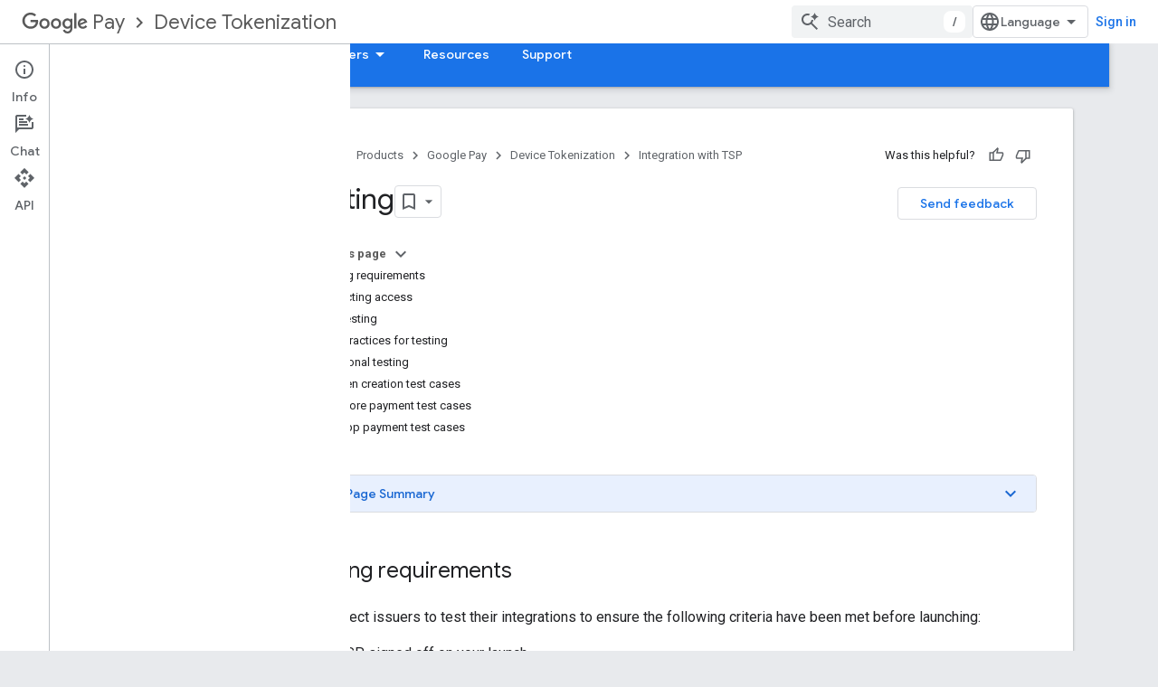

--- FILE ---
content_type: text/html; charset=utf-8
request_url: https://developers.google.com/pay/issuers/tsp-integration/testing?authuser=3
body_size: 19421
content:









<!doctype html>
<html 
      lang="en"
      dir="ltr">
  <head>
    <meta name="google-signin-client-id" content="721724668570-nbkv1cfusk7kk4eni4pjvepaus73b13t.apps.googleusercontent.com"><meta name="google-signin-scope"
          content="profile email https://www.googleapis.com/auth/developerprofiles https://www.googleapis.com/auth/developerprofiles.award https://www.googleapis.com/auth/devprofiles.full_control.firstparty"><meta property="og:site_name" content="Google for Developers">
    <meta property="og:type" content="website"><meta name="theme-color" content="#1a73e8"><meta charset="utf-8">
    <meta content="IE=Edge" http-equiv="X-UA-Compatible">
    <meta name="viewport" content="width=device-width, initial-scale=1">
    

    <link rel="manifest" href="/_pwa/developers/manifest.json"
          crossorigin="use-credentials">
    <link rel="preconnect" href="//www.gstatic.com" crossorigin>
    <link rel="preconnect" href="//fonts.gstatic.com" crossorigin>
    <link rel="preconnect" href="//fonts.googleapis.com" crossorigin>
    <link rel="preconnect" href="//apis.google.com" crossorigin>
    <link rel="preconnect" href="//www.google-analytics.com" crossorigin><link rel="stylesheet" href="//fonts.googleapis.com/css?family=Google+Sans:400,500|Roboto:400,400italic,500,500italic,700,700italic|Roboto+Mono:400,500,700&display=swap">
      <link rel="stylesheet"
            href="//fonts.googleapis.com/css2?family=Material+Icons&family=Material+Symbols+Outlined&display=block"><link rel="stylesheet" href="https://www.gstatic.com/devrel-devsite/prod/v5f5028bd8220352863507a1bacc6e2ea79a725fdb2dd736f205c6da16a3d00d1/developers/css/app.css">
      <link rel="shortcut icon" href="https://www.gstatic.com/devrel-devsite/prod/v5f5028bd8220352863507a1bacc6e2ea79a725fdb2dd736f205c6da16a3d00d1/developers/images/favicon-new.png">
    <link rel="apple-touch-icon" href="https://www.gstatic.com/devrel-devsite/prod/v5f5028bd8220352863507a1bacc6e2ea79a725fdb2dd736f205c6da16a3d00d1/developers/images/touchicon-180-new.png"><link rel="canonical" href="https://developers.google.com/pay/issuers/tsp-integration/testing"><link rel="search" type="application/opensearchdescription+xml"
            title="Google for Developers" href="https://developers.google.com/s/opensearch.xml?authuser=3">
      <link rel="alternate" hreflang="en"
          href="https://developers.google.com/pay/issuers/tsp-integration/testing" /><link rel="alternate" hreflang="x-default" href="https://developers.google.com/pay/issuers/tsp-integration/testing" /><link rel="alternate" hreflang="ja"
          href="https://developers.google.com/pay/issuers/tsp-integration/testing?hl=ja" /><link rel="alternate" hreflang="pt-BR"
          href="https://developers.google.com/pay/issuers/tsp-integration/testing?hl=pt-br" /><link rel="alternate" hreflang="es-419"
          href="https://developers.google.com/pay/issuers/tsp-integration/testing?hl=es-419" /><title>Testing &nbsp;|&nbsp; Device Tokenization Developer Site &nbsp;|&nbsp; Google for Developers</title>

<meta property="og:title" content="Testing &nbsp;|&nbsp; Device Tokenization Developer Site &nbsp;|&nbsp; Google for Developers"><meta property="og:url" content="https://developers.google.com/pay/issuers/tsp-integration/testing"><meta property="og:image" content="https://www.gstatic.com/devrel-devsite/prod/v5f5028bd8220352863507a1bacc6e2ea79a725fdb2dd736f205c6da16a3d00d1/developers/images/opengraph/google-blue.png">
  <meta property="og:image:width" content="1200">
  <meta property="og:image:height" content="675"><meta property="og:locale" content="en"><meta name="twitter:card" content="summary_large_image"><script type="application/ld+json">
  {
    "@context": "https://schema.org",
    "@type": "Article",
    
    "headline": "Testing"
  }
</script><script type="application/ld+json">
  {
    "@context": "https://schema.org",
    "@type": "BreadcrumbList",
    "itemListElement": [{
      "@type": "ListItem",
      "position": 1,
      "name": "Google Pay",
      "item": "https://developers.google.com/pay"
    },{
      "@type": "ListItem",
      "position": 2,
      "name": "Device Tokenization",
      "item": "https://developers.google.com/pay/issuers"
    },{
      "@type": "ListItem",
      "position": 3,
      "name": "Testing",
      "item": "https://developers.google.com/pay/issuers/tsp-integration/testing"
    }]
  }
  </script>
  
    
    
    
  

    
      <link rel="stylesheet" href="/extras.css"></head>
  <body class="color-scheme--light"
        template="page"
        theme="google-blue"
        type="article"
        
        
        
        layout="docs"
        
        
        
        
        
          
            concierge='closed'
          
        
        display-toc
        pending>
  
    <devsite-progress type="indeterminate" id="app-progress"></devsite-progress>
  
  
    <a href="#main-content" class="skip-link button">
      
      Skip to main content
    </a>
    <section class="devsite-wrapper">
      <devsite-cookie-notification-bar></devsite-cookie-notification-bar><devsite-header role="banner">
  
    





















<div class="devsite-header--inner" data-nosnippet>
  <div class="devsite-top-logo-row-wrapper-wrapper">
    <div class="devsite-top-logo-row-wrapper">
      <div class="devsite-top-logo-row">
        <button type="button" id="devsite-hamburger-menu"
          class="devsite-header-icon-button button-flat material-icons gc-analytics-event"
          data-category="Site-Wide Custom Events"
          data-label="Navigation menu button"
          visually-hidden
          aria-label="Open menu">
        </button>
        
<div class="devsite-product-name-wrapper">

  
    
  



  
  
  <span class="devsite-product-name">
    <ul class="devsite-breadcrumb-list"
  
    aria-label="Product breadcrumb">
  
  <li class="devsite-breadcrumb-item
             devsite-has-google-wordmark">
    
    
    
      
      
        
  <a href="https://developers.google.com/pay?authuser=3"
      
        class="devsite-breadcrumb-link gc-analytics-event"
      
        data-category="Site-Wide Custom Events"
      
        data-label="Upper Header"
      
        data-value="1"
      
        track-type="globalNav"
      
        track-name="breadcrumb"
      
        track-metadata-position="1"
      
        track-metadata-eventdetail="Google Pay"
      
    >
    
          <svg class="devsite-google-wordmark"
       xmlns="http://www.w3.org/2000/svg"
       viewBox="0 0 148 48">
    <title>Google</title>
    <path class="devsite-google-wordmark-svg-path" d="M19.58,37.65c-9.87,0-18.17-8.04-18.17-17.91c0-9.87,8.3-17.91,18.17-17.91c5.46,0,9.35,2.14,12.27,4.94l-3.45,3.45c-2.1-1.97-4.93-3.49-8.82-3.49c-7.21,0-12.84,5.81-12.84,13.02c0,7.21,5.64,13.02,12.84,13.02c4.67,0,7.34-1.88,9.04-3.58c1.4-1.4,2.32-3.41,2.66-6.16H19.58v-4.89h16.47c0.18,0.87,0.26,1.92,0.26,3.06c0,3.67-1.01,8.21-4.24,11.44C28.93,35.9,24.91,37.65,19.58,37.65z M61.78,26.12c0,6.64-5.1,11.53-11.36,11.53s-11.36-4.89-11.36-11.53c0-6.68,5.1-11.53,11.36-11.53S61.78,19.43,61.78,26.12z M56.8,26.12c0-4.15-2.96-6.99-6.39-6.99c-3.43,0-6.39,2.84-6.39,6.99c0,4.11,2.96,6.99,6.39,6.99C53.84,33.11,56.8,30.22,56.8,26.12z M87.25,26.12c0,6.64-5.1,11.53-11.36,11.53c-6.26,0-11.36-4.89-11.36-11.53c0-6.68,5.1-11.53,11.36-11.53C82.15,14.59,87.25,19.43,87.25,26.12zM82.28,26.12c0-4.15-2.96-6.99-6.39-6.99c-3.43,0-6.39,2.84-6.39,6.99c0,4.11,2.96,6.99,6.39,6.99C79.32,33.11,82.28,30.22,82.28,26.12z M112.09,15.29v20.7c0,8.52-5.02,12.01-10.96,12.01c-5.59,0-8.95-3.76-10.22-6.81l4.41-1.83c0.79,1.88,2.71,4.1,5.81,4.1c3.8,0,6.16-2.36,6.16-6.77v-1.66h-0.18c-1.14,1.4-3.32,2.62-6.07,2.62c-5.76,0-11.05-5.02-11.05-11.49c0-6.51,5.28-11.57,11.05-11.57c2.75,0,4.93,1.22,6.07,2.58h0.18v-1.88H112.09z M107.64,26.16c0-4.06-2.71-7.03-6.16-7.03c-3.49,0-6.42,2.97-6.42,7.03c0,4.02,2.93,6.94,6.42,6.94C104.93,33.11,107.64,30.18,107.64,26.16z M120.97,3.06v33.89h-5.07V3.06H120.97z M140.89,29.92l3.93,2.62c-1.27,1.88-4.32,5.11-9.61,5.11c-6.55,0-11.28-5.07-11.28-11.53c0-6.86,4.77-11.53,10.71-11.53c5.98,0,8.91,4.76,9.87,7.34l0.52,1.31l-15.42,6.38c1.18,2.31,3.01,3.49,5.59,3.49C137.79,33.11,139.58,31.84,140.89,29.92zM128.79,25.77l10.31-4.28c-0.57-1.44-2.27-2.45-4.28-2.45C132.24,19.04,128.66,21.31,128.79,25.77z"/>
  </svg>Pay
        
  </a>
  
      
    
  </li>
  
  <li class="devsite-breadcrumb-item
             ">
    
      
      <div class="devsite-breadcrumb-guillemet material-icons" aria-hidden="true"></div>
    
    
    
      
        
  <a href="https://developers.google.com/pay/issuers?authuser=3"
      
        class="devsite-breadcrumb-link gc-analytics-event"
      
        data-category="Site-Wide Custom Events"
      
        data-label="Upper Header"
      
        data-value="2"
      
        track-type="globalNav"
      
        track-name="breadcrumb"
      
        track-metadata-position="2"
      
        track-metadata-eventdetail="Device Tokenization Developer Site"
      
    >
    
          Device Tokenization
        
  </a>
  
      
    
  </li>
  
</ul>
  </span>

</div>
        <div class="devsite-top-logo-row-middle">
          <div class="devsite-header-upper-tabs">
            
           </div>
          
<devsite-search
    enable-signin
    enable-search
    enable-suggestions
      enable-query-completion
    
    enable-search-summaries
    project-name="Device Tokenization Developer Site"
    tenant-name="Google for Developers"
    project-scope="/pay/issuers"
    url-scoped="https://developers.google.com/s/results/pay/issuers?authuser=3"
    
    
    
    >
  <form class="devsite-search-form" action="https://developers.google.com/s/results?authuser=3" method="GET">
    <div class="devsite-search-container">
      <button type="button"
              search-open
              class="devsite-search-button devsite-header-icon-button button-flat material-icons"
              
              aria-label="Open search"></button>
      <div class="devsite-searchbox">
        <input
          aria-activedescendant=""
          aria-autocomplete="list"
          
          aria-label="Search"
          aria-expanded="false"
          aria-haspopup="listbox"
          autocomplete="off"
          class="devsite-search-field devsite-search-query"
          name="q"
          
          placeholder="Search"
          role="combobox"
          type="text"
          value=""
          >
          <div class="devsite-search-image material-icons" aria-hidden="true">
            
              <svg class="devsite-search-ai-image" width="24" height="24" viewBox="0 0 24 24" fill="none" xmlns="http://www.w3.org/2000/svg">
                  <g clip-path="url(#clip0_6641_386)">
                    <path d="M19.6 21L13.3 14.7C12.8 15.1 12.225 15.4167 11.575 15.65C10.925 15.8833 10.2333 16 9.5 16C7.68333 16 6.14167 15.375 4.875 14.125C3.625 12.8583 3 11.3167 3 9.5C3 7.68333 3.625 6.15 4.875 4.9C6.14167 3.63333 7.68333 3 9.5 3C10.0167 3 10.5167 3.05833 11 3.175C11.4833 3.275 11.9417 3.43333 12.375 3.65L10.825 5.2C10.6083 5.13333 10.3917 5.08333 10.175 5.05C9.95833 5.01667 9.73333 5 9.5 5C8.25 5 7.18333 5.44167 6.3 6.325C5.43333 7.19167 5 8.25 5 9.5C5 10.75 5.43333 11.8167 6.3 12.7C7.18333 13.5667 8.25 14 9.5 14C10.6667 14 11.6667 13.625 12.5 12.875C13.35 12.1083 13.8417 11.15 13.975 10H15.975C15.925 10.6333 15.7833 11.2333 15.55 11.8C15.3333 12.3667 15.05 12.8667 14.7 13.3L21 19.6L19.6 21ZM17.5 12C17.5 10.4667 16.9667 9.16667 15.9 8.1C14.8333 7.03333 13.5333 6.5 12 6.5C13.5333 6.5 14.8333 5.96667 15.9 4.9C16.9667 3.83333 17.5 2.53333 17.5 0.999999C17.5 2.53333 18.0333 3.83333 19.1 4.9C20.1667 5.96667 21.4667 6.5 23 6.5C21.4667 6.5 20.1667 7.03333 19.1 8.1C18.0333 9.16667 17.5 10.4667 17.5 12Z" fill="#5F6368"/>
                  </g>
                <defs>
                <clipPath id="clip0_6641_386">
                <rect width="24" height="24" fill="white"/>
                </clipPath>
                </defs>
              </svg>
            
          </div>
          <div class="devsite-search-shortcut-icon-container" aria-hidden="true">
            <kbd class="devsite-search-shortcut-icon">/</kbd>
          </div>
      </div>
    </div>
  </form>
  <button type="button"
          search-close
          class="devsite-search-button devsite-header-icon-button button-flat material-icons"
          
          aria-label="Close search"></button>
</devsite-search>

        </div>

        

          

          

          

          
<devsite-language-selector>
  <ul role="presentation">
    
    
    <li role="presentation">
      <a role="menuitem" lang="en"
        >English</a>
    </li>
    
    <li role="presentation">
      <a role="menuitem" lang="de"
        >Deutsch</a>
    </li>
    
    <li role="presentation">
      <a role="menuitem" lang="es"
        >Español</a>
    </li>
    
    <li role="presentation">
      <a role="menuitem" lang="es_419"
        >Español – América Latina</a>
    </li>
    
    <li role="presentation">
      <a role="menuitem" lang="fr"
        >Français</a>
    </li>
    
    <li role="presentation">
      <a role="menuitem" lang="id"
        >Indonesia</a>
    </li>
    
    <li role="presentation">
      <a role="menuitem" lang="pt_br"
        >Português – Brasil</a>
    </li>
    
    <li role="presentation">
      <a role="menuitem" lang="ru"
        >Русский</a>
    </li>
    
    <li role="presentation">
      <a role="menuitem" lang="zh_cn"
        >中文 – 简体</a>
    </li>
    
    <li role="presentation">
      <a role="menuitem" lang="ja"
        >日本語</a>
    </li>
    
    <li role="presentation">
      <a role="menuitem" lang="ko"
        >한국어</a>
    </li>
    
  </ul>
</devsite-language-selector>


          

        

        
          <devsite-user 
                        
                        
                          enable-profiles
                        
                        
                          fp-auth
                        
                        id="devsite-user">
            
              
              <span class="button devsite-top-button" aria-hidden="true" visually-hidden>Sign in</span>
            
          </devsite-user>
        
        
        
      </div>
    </div>
  </div>



  <div class="devsite-collapsible-section
    ">
    <div class="devsite-header-background">
      
        
      
      
        <div class="devsite-doc-set-nav-row">
          
          
            
            
  <devsite-tabs class="lower-tabs">

    <nav class="devsite-tabs-wrapper" aria-label="Lower tabs">
      
        
          <tab  >
            
    <a href="https://developers.google.com/pay/issuers?authuser=3"
    class="devsite-tabs-content gc-analytics-event "
      track-metadata-eventdetail="https://developers.google.com/pay/issuers?authuser=3"
    
       track-type="nav"
       track-metadata-position="nav - overview"
       track-metadata-module="primary nav"
       
       
         
           data-category="Site-Wide Custom Events"
         
           data-label="Tab: Overview"
         
           track-name="overview"
         
       >
    Overview
  
    </a>
    
  
          </tab>
        
      
        
          <tab  class="devsite-active">
            
    <a href="https://developers.google.com/pay/issuers/tsp-integration/overview?authuser=3"
    class="devsite-tabs-content gc-analytics-event "
      track-metadata-eventdetail="https://developers.google.com/pay/issuers/tsp-integration/overview?authuser=3"
    
       track-type="nav"
       track-metadata-position="nav - integration with tsp"
       track-metadata-module="primary nav"
       aria-label="Integration with TSP, selected" 
       
         
           data-category="Site-Wide Custom Events"
         
           data-label="Tab: Integration with TSP"
         
           track-name="integration with tsp"
         
       >
    Integration with TSP
  
    </a>
    
  
          </tab>
        
      
        
          <tab class="devsite-dropdown
    
    
    
    ">
  
    <button
      class="devsite-tabs-content devsite-tabs-dropdown-only gc-analytics-event  devsite-icon devsite-icon-arrow-drop-down"
  
       track-type="nav"
       track-metadata-position="nav - apis for issuers"
       track-metadata-module="primary nav"
       
       
         
           data-category="Site-Wide Custom Events"
         
           data-label="Tab: APIs for Issuers"
         
           track-name="apis for issuers"
         
       >
    APIs for Issuers
  
  </button>
  
  <div class="devsite-tabs-dropdown" role="menu" aria-label="submenu" hidden>
    
    <div class="devsite-tabs-dropdown-content">
      
        <div class="devsite-tabs-dropdown-column
                    ">
          
            <ul class="devsite-tabs-dropdown-section
                       ">
              
              
              
                <li class="devsite-nav-item">
                  <a href="https://developers.google.com/pay/issuers/apis/push-provisioning/android?authuser=3"
                    
                     track-type="nav"
                     track-metadata-eventdetail="https://developers.google.com/pay/issuers/apis/push-provisioning/android?authuser=3"
                     track-metadata-position="nav - apis for issuers"
                     track-metadata-module="tertiary nav"
                     
                     tooltip
                  >
                    
                    <div class="devsite-nav-item-title">
                      Unified Android Push Provisioning
                    </div>
                    
                  </a>
                </li>
              
                <li class="devsite-nav-item">
                  <a href="https://developers.google.com/pay/issuers/apis/push-provisioning/web?authuser=3"
                    
                     track-type="nav"
                     track-metadata-eventdetail="https://developers.google.com/pay/issuers/apis/push-provisioning/web?authuser=3"
                     track-metadata-position="nav - apis for issuers"
                     track-metadata-module="tertiary nav"
                     
                     tooltip
                  >
                    
                    <div class="devsite-nav-item-title">
                      Unified Web Push Provisioning
                    </div>
                    
                  </a>
                </li>
              
            </ul>
          
        </div>
      
    </div>
  </div>
</tab>
        
      
        
          <tab  >
            
    <a href="https://developers.google.com/pay/issuers/resources/get-app?authuser=3"
    class="devsite-tabs-content gc-analytics-event "
      track-metadata-eventdetail="https://developers.google.com/pay/issuers/resources/get-app?authuser=3"
    
       track-type="nav"
       track-metadata-position="nav - resources"
       track-metadata-module="primary nav"
       
       
         
           data-category="Site-Wide Custom Events"
         
           data-label="Tab: Resources"
         
           track-name="resources"
         
       >
    Resources
  
    </a>
    
  
          </tab>
        
      
        
          <tab  >
            
    <a href="https://developers.google.com/pay/issuers/support/overview?authuser=3"
    class="devsite-tabs-content gc-analytics-event "
      track-metadata-eventdetail="https://developers.google.com/pay/issuers/support/overview?authuser=3"
    
       track-type="nav"
       track-metadata-position="nav - support"
       track-metadata-module="primary nav"
       
       
         
           data-category="Site-Wide Custom Events"
         
           data-label="Tab: Support"
         
           track-name="support"
         
       >
    Support
  
    </a>
    
  
          </tab>
        
      
    </nav>

  </devsite-tabs>

          
          
        </div>
      
    </div>
  </div>

</div>



  
</devsite-header>
      <devsite-book-nav scrollbars >
        
          





















<div class="devsite-book-nav-filter"
     >
  <span class="filter-list-icon material-icons" aria-hidden="true"></span>
  <input type="text"
         placeholder="Filter"
         
         aria-label="Type to filter"
         role="searchbox">
  
  <span class="filter-clear-button hidden"
        data-title="Clear filter"
        aria-label="Clear filter"
        role="button"
        tabindex="0"></span>
</div>

<nav class="devsite-book-nav devsite-nav nocontent"
     aria-label="Side menu">
  <div class="devsite-mobile-header">
    <button type="button"
            id="devsite-close-nav"
            class="devsite-header-icon-button button-flat material-icons gc-analytics-event"
            data-category="Site-Wide Custom Events"
            data-label="Close navigation"
            aria-label="Close navigation">
    </button>
    <div class="devsite-product-name-wrapper">

  
    
  


  
      <span class="devsite-product-name">
        
        
        <ul class="devsite-breadcrumb-list"
  
    aria-label="Upper header breadcrumb">
  
  <li class="devsite-breadcrumb-item
             devsite-has-google-wordmark">
    
    
    
      
      
        
  <a href="https://developers.google.com/pay?authuser=3"
      
        class="devsite-breadcrumb-link gc-analytics-event"
      
        data-category="Site-Wide Custom Events"
      
        data-label="Upper Header"
      
        data-value="1"
      
        track-type="globalNav"
      
        track-name="breadcrumb"
      
        track-metadata-position="1"
      
        track-metadata-eventdetail="Google Pay"
      
    >
    
          <svg class="devsite-google-wordmark"
       xmlns="http://www.w3.org/2000/svg"
       viewBox="0 0 148 48">
    <title>Google</title>
    <path class="devsite-google-wordmark-svg-path" d="M19.58,37.65c-9.87,0-18.17-8.04-18.17-17.91c0-9.87,8.3-17.91,18.17-17.91c5.46,0,9.35,2.14,12.27,4.94l-3.45,3.45c-2.1-1.97-4.93-3.49-8.82-3.49c-7.21,0-12.84,5.81-12.84,13.02c0,7.21,5.64,13.02,12.84,13.02c4.67,0,7.34-1.88,9.04-3.58c1.4-1.4,2.32-3.41,2.66-6.16H19.58v-4.89h16.47c0.18,0.87,0.26,1.92,0.26,3.06c0,3.67-1.01,8.21-4.24,11.44C28.93,35.9,24.91,37.65,19.58,37.65z M61.78,26.12c0,6.64-5.1,11.53-11.36,11.53s-11.36-4.89-11.36-11.53c0-6.68,5.1-11.53,11.36-11.53S61.78,19.43,61.78,26.12z M56.8,26.12c0-4.15-2.96-6.99-6.39-6.99c-3.43,0-6.39,2.84-6.39,6.99c0,4.11,2.96,6.99,6.39,6.99C53.84,33.11,56.8,30.22,56.8,26.12z M87.25,26.12c0,6.64-5.1,11.53-11.36,11.53c-6.26,0-11.36-4.89-11.36-11.53c0-6.68,5.1-11.53,11.36-11.53C82.15,14.59,87.25,19.43,87.25,26.12zM82.28,26.12c0-4.15-2.96-6.99-6.39-6.99c-3.43,0-6.39,2.84-6.39,6.99c0,4.11,2.96,6.99,6.39,6.99C79.32,33.11,82.28,30.22,82.28,26.12z M112.09,15.29v20.7c0,8.52-5.02,12.01-10.96,12.01c-5.59,0-8.95-3.76-10.22-6.81l4.41-1.83c0.79,1.88,2.71,4.1,5.81,4.1c3.8,0,6.16-2.36,6.16-6.77v-1.66h-0.18c-1.14,1.4-3.32,2.62-6.07,2.62c-5.76,0-11.05-5.02-11.05-11.49c0-6.51,5.28-11.57,11.05-11.57c2.75,0,4.93,1.22,6.07,2.58h0.18v-1.88H112.09z M107.64,26.16c0-4.06-2.71-7.03-6.16-7.03c-3.49,0-6.42,2.97-6.42,7.03c0,4.02,2.93,6.94,6.42,6.94C104.93,33.11,107.64,30.18,107.64,26.16z M120.97,3.06v33.89h-5.07V3.06H120.97z M140.89,29.92l3.93,2.62c-1.27,1.88-4.32,5.11-9.61,5.11c-6.55,0-11.28-5.07-11.28-11.53c0-6.86,4.77-11.53,10.71-11.53c5.98,0,8.91,4.76,9.87,7.34l0.52,1.31l-15.42,6.38c1.18,2.31,3.01,3.49,5.59,3.49C137.79,33.11,139.58,31.84,140.89,29.92zM128.79,25.77l10.31-4.28c-0.57-1.44-2.27-2.45-4.28-2.45C132.24,19.04,128.66,21.31,128.79,25.77z"/>
  </svg>Pay
        
  </a>
  
      
    
  </li>
  
  <li class="devsite-breadcrumb-item
             ">
    
      
      <div class="devsite-breadcrumb-guillemet material-icons" aria-hidden="true"></div>
    
    
    
      
        
  <a href="https://developers.google.com/pay/issuers?authuser=3"
      
        class="devsite-breadcrumb-link gc-analytics-event"
      
        data-category="Site-Wide Custom Events"
      
        data-label="Upper Header"
      
        data-value="2"
      
        track-type="globalNav"
      
        track-name="breadcrumb"
      
        track-metadata-position="2"
      
        track-metadata-eventdetail="Device Tokenization Developer Site"
      
    >
    
          Device Tokenization
        
  </a>
  
      
    
  </li>
  
</ul>
      </span>
    

</div>
  </div>

  <div class="devsite-book-nav-wrapper">
    <div class="devsite-mobile-nav-top">
      
        <ul class="devsite-nav-list">
          
            
<li class="devsite-nav-item">

  
  <a href="/pay/issuers"
    
       class="devsite-nav-title gc-analytics-event
              devsite-nav-has-children
              "
    

    
      
        data-category="Site-Wide Custom Events"
      
        data-label="Tab: Overview"
      
        track-name="overview"
      
    
     data-category="Site-Wide Custom Events"
     data-label="Responsive Tab: Overview"
     track-type="navMenu"
     track-metadata-eventDetail="globalMenu"
     track-metadata-position="nav">
  
    <span class="devsite-nav-text" tooltip >
      Overview
   </span>
    
    <span class="devsite-nav-icon material-icons" data-icon="forward"
          >
    </span>
    
  
  </a>
  

</li>

          
            
<li class="devsite-nav-item">

  
  <a href="/pay/issuers/tsp-integration/overview"
    
       class="devsite-nav-title gc-analytics-event
              devsite-nav-has-children
              devsite-nav-active"
    

    
      
        data-category="Site-Wide Custom Events"
      
        data-label="Tab: Integration with TSP"
      
        track-name="integration with tsp"
      
    
     data-category="Site-Wide Custom Events"
     data-label="Responsive Tab: Integration with TSP"
     track-type="navMenu"
     track-metadata-eventDetail="globalMenu"
     track-metadata-position="nav">
  
    <span class="devsite-nav-text" tooltip >
      Integration with TSP
   </span>
    
    <span class="devsite-nav-icon material-icons" data-icon="forward"
          >
    </span>
    
  
  </a>
  

</li>

          
            
<li class="devsite-nav-item">

  
  <span
    
       class="devsite-nav-title"
       tooltip
    
    
      
        data-category="Site-Wide Custom Events"
      
        data-label="Tab: APIs for Issuers"
      
        track-name="apis for issuers"
      
    >
  
    <span class="devsite-nav-text" tooltip >
      APIs for Issuers
   </span>
    
  
  </span>
  

</li>

          
            
<li class="devsite-nav-item">

  
  <a href="/pay/issuers/resources/get-app"
    
       class="devsite-nav-title gc-analytics-event
              devsite-nav-has-children
              "
    

    
      
        data-category="Site-Wide Custom Events"
      
        data-label="Tab: Resources"
      
        track-name="resources"
      
    
     data-category="Site-Wide Custom Events"
     data-label="Responsive Tab: Resources"
     track-type="navMenu"
     track-metadata-eventDetail="globalMenu"
     track-metadata-position="nav">
  
    <span class="devsite-nav-text" tooltip >
      Resources
   </span>
    
    <span class="devsite-nav-icon material-icons" data-icon="forward"
          >
    </span>
    
  
  </a>
  

</li>

          
            
<li class="devsite-nav-item">

  
  <a href="/pay/issuers/support/overview"
    
       class="devsite-nav-title gc-analytics-event
              devsite-nav-has-children
              "
    

    
      
        data-category="Site-Wide Custom Events"
      
        data-label="Tab: Support"
      
        track-name="support"
      
    
     data-category="Site-Wide Custom Events"
     data-label="Responsive Tab: Support"
     track-type="navMenu"
     track-metadata-eventDetail="globalMenu"
     track-metadata-position="nav">
  
    <span class="devsite-nav-text" tooltip >
      Support
   </span>
    
    <span class="devsite-nav-icon material-icons" data-icon="forward"
          >
    </span>
    
  
  </a>
  

</li>

          
          
          
        </ul>
      
    </div>
    
      <div class="devsite-mobile-nav-bottom">
        
          
          <ul class="devsite-nav-list" menu="_book">
            <li class="devsite-nav-item"><a href="/pay/issuers/tsp-integration/overview"
        class="devsite-nav-title gc-analytics-event"
        data-category="Site-Wide Custom Events"
        data-label="Book nav link, pathname: /pay/issuers/tsp-integration/overview"
        track-type="bookNav"
        track-name="click"
        track-metadata-eventdetail="/pay/issuers/tsp-integration/overview"
      ><span class="devsite-nav-text" tooltip>Overview</span></a></li>

  <li class="devsite-nav-item"><a href="/pay/issuers/tsp-integration/gpay-flows"
        class="devsite-nav-title gc-analytics-event"
        data-category="Site-Wide Custom Events"
        data-label="Book nav link, pathname: /pay/issuers/tsp-integration/gpay-flows"
        track-type="bookNav"
        track-name="click"
        track-metadata-eventdetail="/pay/issuers/tsp-integration/gpay-flows"
      ><span class="devsite-nav-text" tooltip>Google Pay flows</span></a></li>

  <li class="devsite-nav-item"><a href="/pay/issuers/tsp-integration/best-practices"
        class="devsite-nav-title gc-analytics-event"
        data-category="Site-Wide Custom Events"
        data-label="Book nav link, pathname: /pay/issuers/tsp-integration/best-practices"
        track-type="bookNav"
        track-name="click"
        track-metadata-eventdetail="/pay/issuers/tsp-integration/best-practices"
      ><span class="devsite-nav-text" tooltip>Best practices</span></a></li>

  <li class="devsite-nav-item"><a href="/pay/issuers/tsp-integration/tsp-config"
        class="devsite-nav-title gc-analytics-event"
        data-category="Site-Wide Custom Events"
        data-label="Book nav link, pathname: /pay/issuers/tsp-integration/tsp-config"
        track-type="bookNav"
        track-name="click"
        track-metadata-eventdetail="/pay/issuers/tsp-integration/tsp-config"
      ><span class="devsite-nav-text" tooltip>TSP configuration</span></a></li>

  <li class="devsite-nav-item"><a href="/pay/issuers/tsp-integration/app-to-app-idv"
        class="devsite-nav-title gc-analytics-event"
        data-category="Site-Wide Custom Events"
        data-label="Book nav link, pathname: /pay/issuers/tsp-integration/app-to-app-idv"
        track-type="bookNav"
        track-name="click"
        track-metadata-eventdetail="/pay/issuers/tsp-integration/app-to-app-idv"
      ><span class="devsite-nav-text" tooltip>App to app verification</span></a></li>

  <li class="devsite-nav-item"><a href="/pay/issuers/tsp-integration/app-to-web-idv"
        class="devsite-nav-title gc-analytics-event"
        data-category="Site-Wide Custom Events"
        data-label="Book nav link, pathname: /pay/issuers/tsp-integration/app-to-web-idv"
        track-type="bookNav"
        track-name="click"
        track-metadata-eventdetail="/pay/issuers/tsp-integration/app-to-web-idv"
      ><span class="devsite-nav-text" tooltip>App to web verification</span></a></li>

  <li class="devsite-nav-item"><a href="/pay/issuers/tsp-integration/testing"
        class="devsite-nav-title gc-analytics-event"
        data-category="Site-Wide Custom Events"
        data-label="Book nav link, pathname: /pay/issuers/tsp-integration/testing"
        track-type="bookNav"
        track-name="click"
        track-metadata-eventdetail="/pay/issuers/tsp-integration/testing"
      ><span class="devsite-nav-text" tooltip>Testing</span></a></li>
          </ul>
        
        
        
          
    
  
    
  
    
      
      <ul class="devsite-nav-list" menu="APIs for Issuers"
          aria-label="Side menu" hidden>
        
          
            
            
              
<li class="devsite-nav-item">

  
  <a href="/pay/issuers/apis/push-provisioning/android"
    
       class="devsite-nav-title gc-analytics-event
              
              "
    

    
     data-category="Site-Wide Custom Events"
     data-label="Responsive Tab: Unified Android Push Provisioning"
     track-type="navMenu"
     track-metadata-eventDetail="globalMenu"
     track-metadata-position="nav">
  
    <span class="devsite-nav-text" tooltip >
      Unified Android Push Provisioning
   </span>
    
  
  </a>
  

</li>

            
              
<li class="devsite-nav-item">

  
  <a href="/pay/issuers/apis/push-provisioning/web"
    
       class="devsite-nav-title gc-analytics-event
              
              "
    

    
     data-category="Site-Wide Custom Events"
     data-label="Responsive Tab: Unified Web Push Provisioning"
     track-type="navMenu"
     track-metadata-eventDetail="globalMenu"
     track-metadata-position="nav">
  
    <span class="devsite-nav-text" tooltip >
      Unified Web Push Provisioning
   </span>
    
  
  </a>
  

</li>

            
          
        
      </ul>
    
  
    
  
    
  
        
      </div>
    
  </div>
</nav>
        
      </devsite-book-nav>
      <section id="gc-wrapper">
        <main role="main" id="main-content" class="devsite-main-content"
            
              has-book-nav
              has-sidebar
            >
          <div class="devsite-sidebar">
            <div class="devsite-sidebar-content">
                
                <devsite-toc class="devsite-nav"
                            role="navigation"
                            aria-label="On this page"
                            depth="2"
                            scrollbars
                  ></devsite-toc>
                <devsite-recommendations-sidebar class="nocontent devsite-nav">
                </devsite-recommendations-sidebar>
            </div>
          </div>
          <devsite-content>
            
              












<article class="devsite-article">
  
  
  
  
  

  <div class="devsite-article-meta nocontent" role="navigation">
    
    
    <ul class="devsite-breadcrumb-list"
  
    aria-label="Breadcrumb">
  
  <li class="devsite-breadcrumb-item
             ">
    
    
    
      
        
  <a href="https://developers.google.com/?authuser=3"
      
        class="devsite-breadcrumb-link gc-analytics-event"
      
        data-category="Site-Wide Custom Events"
      
        data-label="Breadcrumbs"
      
        data-value="1"
      
        track-type="globalNav"
      
        track-name="breadcrumb"
      
        track-metadata-position="1"
      
        track-metadata-eventdetail=""
      
    >
    
          Home
        
  </a>
  
      
    
  </li>
  
  <li class="devsite-breadcrumb-item
             ">
    
      
      <div class="devsite-breadcrumb-guillemet material-icons" aria-hidden="true"></div>
    
    
    
      
        
  <a href="https://developers.google.com/products?authuser=3"
      
        class="devsite-breadcrumb-link gc-analytics-event"
      
        data-category="Site-Wide Custom Events"
      
        data-label="Breadcrumbs"
      
        data-value="2"
      
        track-type="globalNav"
      
        track-name="breadcrumb"
      
        track-metadata-position="2"
      
        track-metadata-eventdetail=""
      
    >
    
          Products
        
  </a>
  
      
    
  </li>
  
  <li class="devsite-breadcrumb-item
             ">
    
      
      <div class="devsite-breadcrumb-guillemet material-icons" aria-hidden="true"></div>
    
    
    
      
        
  <a href="https://developers.google.com/pay?authuser=3"
      
        class="devsite-breadcrumb-link gc-analytics-event"
      
        data-category="Site-Wide Custom Events"
      
        data-label="Breadcrumbs"
      
        data-value="3"
      
        track-type="globalNav"
      
        track-name="breadcrumb"
      
        track-metadata-position="3"
      
        track-metadata-eventdetail="Google Pay"
      
    >
    
          Google Pay
        
  </a>
  
      
    
  </li>
  
  <li class="devsite-breadcrumb-item
             ">
    
      
      <div class="devsite-breadcrumb-guillemet material-icons" aria-hidden="true"></div>
    
    
    
      
        
  <a href="https://developers.google.com/pay/issuers?authuser=3"
      
        class="devsite-breadcrumb-link gc-analytics-event"
      
        data-category="Site-Wide Custom Events"
      
        data-label="Breadcrumbs"
      
        data-value="4"
      
        track-type="globalNav"
      
        track-name="breadcrumb"
      
        track-metadata-position="4"
      
        track-metadata-eventdetail="Device Tokenization Developer Site"
      
    >
    
          Device Tokenization
        
  </a>
  
      
    
  </li>
  
  <li class="devsite-breadcrumb-item
             ">
    
      
      <div class="devsite-breadcrumb-guillemet material-icons" aria-hidden="true"></div>
    
    
    
      
        
  <a href="https://developers.google.com/pay/issuers/tsp-integration/overview?authuser=3"
      
        class="devsite-breadcrumb-link gc-analytics-event"
      
        data-category="Site-Wide Custom Events"
      
        data-label="Breadcrumbs"
      
        data-value="5"
      
        track-type="globalNav"
      
        track-name="breadcrumb"
      
        track-metadata-position="5"
      
        track-metadata-eventdetail=""
      
    >
    
          Integration with TSP
        
  </a>
  
      
    
  </li>
  
</ul>
    
      
    <devsite-thumb-rating position="header">
    </devsite-thumb-rating>
  
    
  </div>
  
    <devsite-feedback
  position="header"
  project-name="Device Tokenization Developer Site"
  product-id="5122435"
  bucket=""
  context=""
  version="t-devsite-webserver-20260120-r00-rc00.474885669629116411"
  data-label="Send Feedback Button"
  track-type="feedback"
  track-name="sendFeedbackLink"
  track-metadata-position="header"
  class="nocontent"
  
  
  
    project-icon="https://www.gstatic.com/devrel-devsite/prod/v5f5028bd8220352863507a1bacc6e2ea79a725fdb2dd736f205c6da16a3d00d1/developers/images/touchicon-180-new.png"
  
  
  
  >

  <button>
  
    
    Send feedback
  
  </button>
</devsite-feedback>
  
    <h1 class="devsite-page-title" tabindex="-1">
      Testing<devsite-actions hidden data-nosnippet><devsite-feature-tooltip
      ack-key="AckCollectionsBookmarkTooltipDismiss"
      analytics-category="Site-Wide Custom Events"
      analytics-action-show="Callout Profile displayed"
      analytics-action-close="Callout Profile dismissed"
      analytics-label="Create Collection Callout"
      class="devsite-page-bookmark-tooltip nocontent"
      dismiss-button="true"
      id="devsite-collections-dropdown"
      
      dismiss-button-text="Dismiss"

      
      close-button-text="Got it">

    
    
      <devsite-bookmark></devsite-bookmark>
    

    <span slot="popout-heading">
      
      Stay organized with collections
    </span>
    <span slot="popout-contents">
      
      Save and categorize content based on your preferences.
    </span>
  </devsite-feature-tooltip></devsite-actions>
  
      
    </h1>
  <div class="devsite-page-title-meta"><devsite-view-release-notes></devsite-view-release-notes></div>
  

  <devsite-toc class="devsite-nav"
    depth="2"
    devsite-toc-embedded
    >
  </devsite-toc>
  <div class="devsite-article-body clearfix
  ">

  
    
      <devsite-key-takeaways-panel role="region" aria-labelledby="key-takeaways-panel-title">
  <div class="devsite-key-takeaways-panel-header" aria-labelledby="key-takeaways-panel-title" aria-expanded="false" role="button" tabindex="0">
    
    <img src="https://developers.google.com/_static/images/icons/spark.svg?authuser=3" alt="Spark icon" />
    <div class="devsite-key-takeaways-panel-title">
      
      <h2 class="no-link hide-from-toc" id="key-takeaways-panel-title" data-tooltip="Generated with AI">Page Summary</h2>
    </div>
    <span
      class="material-icons devsite-key-takeaways-panel-toggle-button" aria-hidden="true"></span>
  </div>
  <div class="devsite-key-takeaways-panel-content">
    <devsite-feedback
      product-id="5123748"
      bucket="8963846920012181156"
      disable-product-feedback>
      <button
        class="button-flat button-primary devsite-key-takeaways-report-button"
        
        data-title="Report Key Takeaways!"
        
        aria-label="Report Key Takeaways!">
        <span
          class="material-icons"
          
          aria-label="Report Key Takeaways!"
          >outlined_flag</span
        >
      </button>
    </devsite-feedback>
    <ul class="devsite-key-takeaways-panel-list">
      
        <li>
          <p>Issuers must ensure their integrations pass all functional tests and meet specific performance criteria before launching with Google Pay.</p>

        </li>
      
        <li>
          <p>Before launch, restrict access to authorized testers to avoid issues and ensure a smooth user experience.</p>

        </li>
      
        <li>
          <p>Google recommends pilot testing with trusted employees to increase transaction volume and identify potential problems before public launch.</p>

        </li>
      
        <li>
          <p>Issuer testing patterns might resemble fraud, impacting risk scores; Google doesn&#39;t offer a way to bypass or adjust these scores.</p>

        </li>
      
        <li>
          <p>Issuers are expected to conduct comprehensive functional tests, including token creation, in-store and in-app payments, token metadata management, and deletion/suspension scenarios, for a seamless user experience.</p>

        </li>
      
    </ul>
  </div>
</devsite-key-takeaways-panel>
    
    
    








<h2 id="testing_reqs" data-text="Testing requirements" tabindex="-1">Testing requirements</h2>

<p>We expect issuers to test their integrations to ensure the following criteria
have been met before launching:</p>

<ul>
<li>TSP signed off on your launch.</li>
<li>All applicable <a href="#functional_testing">functional tests</a> are passing.</li>
<li>Successful token added in each BIN range being launched.</li>
<li>Successful transaction for a token in each BIN range being launched
<ul>
<li>Where applicable and feasible, for Cobadge BIN ranges there should be a successful transaction for both primary and auxiliary networks associated with the card</li>
</ul></li>
<li>Implemented at least two yellow path (verification required) authentication options.</li>
<li>10 tokenizations with greater than 80% yellow path success rate.</li>
<li>5 in-store taps with greater than 90% success rate.</li>
<li>1 successful online transaction.</li>
<li>No critical problems related to in-store or online transactions.</li>
</ul>

<p>Issuers should work directly with their TSP to certify their integration.
Issuers do not need to seek launch approval directly from Google, though we may
block a launch if we notice it does not satisfy these requirements.</p>
<aside class="note"><strong>Note:</strong><span> You must have a signed issuer agreement before performing any
tokenizations in production.</span></aside>
<h2 id="restricting_access" data-text="Restricting access" tabindex="-1">Restricting access</h2>

<p>Before launch, regular users should not be able to provision their cards. Work
with your TSP to restrict tokenization access to only authorized test and
internal user cards until your launch is approved.</p>

<h2 id="pilot_testing" data-text="Pilot testing" tabindex="-1">Pilot testing</h2>

<p>We encourage (but do not require) you to conduct an internal pilot with
trusted employees before launching. The pilot helps increase the volume of
tokenizations, taps, online transactions, and devices being used before launch.</p>

<h2 id="best_practices_for_testing" data-text="Best practices for testing" tabindex="-1">Best practices for testing</h2>

<p>Issuer testing patterns can be similar to fraud patterns since both typically
involve making lots of provisioning requests and involve frequent declines.
When performing testing, you may get blocked by our risk engine or start
receiving lower than normal risk scores. Our risk rules apply to both our
<a href="https://developers.google.com/pay/issuers/resources/sandbox?authuser=3">sandbox</a> and production environments.</p>

<p>The test cases on this page are designed to exercise the integration fully
while minimizing the overall number of tokenization attempts required to
minimize the potential impact of Google and the issuer&#39;s respective risk
engines.</p>
<aside class="note"><strong>Note:</strong><span> We <u>do not</u> have a way to bypass or artificially adjust the risk
scores we send. If you want to test your integration with risk scores that
differ from the ones we provide, you will need to implement that capability in
your own risk engine.</span></aside>
<h2 id="functional_testing" data-text="Functional testing" tabindex="-1">Functional testing</h2>

<p>We expect issuers to complete the following end-to-end tests for each network
and card portfolio / BIN range you issue to make sure your integration with
Google Pay works flawlessly for cardholders:</p>

<ul>
<li><a href="#token_creation_test_cases">Token creation</a></li>
<li><a href="#in-store_payment_test_cases">In-store payment</a></li>
<li><a href="#in-app_payment_test_cases">In-app payment</a></li>
<li><a href="#token_metadata_test_cases">Token metadata</a></li>
<li><a href="#deletion_and_suspension_test_cases">Deletion and suspension</a></li>
</ul>

<p>If an issuer is already live with Google Wallet for some card portfolios and BIN
ranges, but is planning to launch a new card portfolio / BIN range (including
upgrading an existing live card portfolio to cobadging), then they should
execute these test cases in their entirety</p>

<h3 id="token_creation_test_cases" data-text="Token creation test cases" tabindex="-1">Token creation test cases</h3>

<table>
<thead>
<tr>
<th>Test case</th>
<th>Exit criteria</th>
</tr>
</thead>

<tbody>
<tr>
<td>1. Add a card via OCR and correct info (where <a href="https://developers.google.com/pay/issuers/tsp-integration/gpay-flows?authuser=3#supported_ocr_formats_and_countries">OCR is available</a>)</td>
<td>Card added to Google Pay</td>
</tr>
<tr>
<td>2. Add a card via manual PAN entry using correct info</td>
<td>Card added to Google Pay</td>
</tr>
<tr>
<td>3. Attempt to add a card with incorrect expiry</td>
<td>Error message that the card could not be added or an error message prompting the user to check their card details. Note that the error message varies by network.</td>
</tr>
<tr>
<td>4. Attempt to add a card with incorrect CVV</td>
<td>Error message that the card could not be added or an error message prompting the user to check their card details. Note that the error message varies by network.</td>
</tr>
<tr>
<td>5. Attempt to add a card with incorrect name (if checked by issuer)</td>
<td>Error message that the card could not be added or an error message prompting the user to check their card details. Note that the error message varies by network.</td>
</tr>
<tr>
<td>6. Attempt to add a card with incorrect address (if checked by issuer)</td>
<td>Error message that the card could not be added or an error message prompting the user to check their card details. Note that the error message varies by network.</td>
</tr>
<tr>
<td>7. Attempt to add a card with incorrect phone (if checked by issuer)</td>
<td>Error message that the card could not be added or an error message prompting the user to check their card details. Note that the error message varies by network.</td>
</tr>
<tr>
<td>8. Add a green path card (if supported)</td>
<td>Card added to Google Pay</td>
</tr>
<tr>
<td>9. Add a yellow path card for each supported ID&amp;V method</td>
<td>Card added to Google Pay</td>
</tr>
<tr>
<td>10. Attempt to add an ineligible card (if applicable) <br><br> Note: For cobadge enabled card, this test case should be executed twice:<br> - Attempt to add a Primary Network ineligible co-badged card<br> - Attempt to add an Auxiliary Network ineligible co-badged card</td>
<td>Error indicating that this card cannot be used with Google Pay because it is not yet supported</td>
</tr>
<tr>
<td>11. Add an &quot;authorized user&quot; card (if applicable)</td>
<td>Card added to Google Pay</td>
</tr>
<tr>
<td>12. Add a &quot;secondary cardholder&quot; card (if applicable)</td>
<td>Card added to Google Pay</td>
</tr>
<tr>
<td>13. Attempt to add a red path card</td>
<td>Error asking the user to contact the card issuing bank. No further action possible.</td>
</tr>
<tr>
<td>14. Add the same card to Google Pay on another device</td>
<td>Card added to Google Pay on second device. You have two active tokens for this card, one one each device.</td>
</tr>
</tbody>
</table>

<h3 id="in-store_payment_test_cases" data-text="In-store payment test cases" tabindex="-1">In-store payment test cases</h3>

<table>
<thead>
<tr>
<th>Test case</th>
<th>Exit criteria</th>
</tr>
</thead>

<tbody>
<tr>
<td>1. Make a low value transaction on a supported NFC terminal<br><br> For Cobadge cards, make a low value transaction with the primary network token and a transaction for the auxiliary token</td>
<td>Successful payment</td>
</tr>
<tr>
<td>2. Check that transaction notifications are generated for successful transactions<br><br> For Cobadge cards, check that you see transaction notification generated for transactions made with the primary and auxiliary token</td>
<td>Last transaction is shown including the date, amount, and merchant name</td>
</tr>
<tr>
<td>3. Refund a full purchase<br><br> For Cobadge cards, refund a purchase for both the primary and auxiliary token</td>
<td>The refund succeeded and produced a transaction notification about the refund</td>
</tr>
<tr>
<td>4. Partially refund a purchase<br><br> For Cobadge cards, partially refund a purchase for both the primary and auxiliary token</td>
<td>The partial refund succeeded and produced a transaction notification about the refund</td>
</tr>
<tr>
<td>5. Payment fails on a supported NFC terminal when the issuer declines the transaction (e.g. insufficient funds<br><br> For Cobadge cards, test issuer declines for both the primary and auxiliary token</td>
<td>The purchase is declined and the user sees a transaction notification about the decline</td>
</tr>
<tr>
<td>6. Make a high value transaction on a supported NFC terminal<br><br> For Cobadge cards, make a high value transaction with the primary network token and a transaction for the auxiliary token</td>
<td>Successful payment</td>
</tr>
<tr>
<td>7. Make multiple transactions on a supported NFC terminal to exhaust keys and trigger a replenishment, and confirm transactions are working after the replenishment<br><br> For Cobadge cards, multiple transactions and replenishment should be performed with both the primary and auxiliary tokens</td>
<td>Replenishment successful and successfully payment post replenishment</td>
</tr>
<tr>
<td>8.  Issuer / Network should initiate payment key replenishment<br><br> For Cobadge cards, Issuer should work with each network to trigger / initiate payment key replenishment for both the primary and auxiliary token</td>
<td>Replenishment successful and successfully payment post replenishment</td>
</tr>
</tbody>
</table>

<h3 id="in-app_payment_test_cases" data-text="In-app payment test cases" tabindex="-1">In-app payment test cases</h3>

<table>
<thead>
<tr>
<th>Test case</th>
<th>Exit criteria</th>
</tr>
</thead>

<tbody>
<tr>
<td>1. Make an in-app transaction and verify it succeeds</td>
<td>Successful payment</td>
</tr>
<tr>
<td>2. Check that a transaction notification is displayed after the transaction</td>
<td>Details about the transaction are shown, including the date, amount, and merchant name</td>
</tr>
<tr>
<td>3. Check that the rich receipt is displayed properly for that transaction.</td>
<td>Details about the transaction are shown, including the date, amount, and merchant name</td>
</tr>
</tbody>
</table>

<h3 id="token_metadata_test_cases" data-text="Token metadata test cases" tabindex="-1">Token metadata test cases</h3>

<table>
<thead>
<tr>
<th>Test case</th>
<th>Exit criteria</th>
</tr>
</thead>

<tbody>
<tr>
<td>1. Check card art on yellow path ID&amp;V screen</td>
<td>Correct card art is shown</td>
</tr>
<tr>
<td>2. Check card art for active tokens</td>
<td>Correct card art is shown</td>
</tr>
<tr>
<td>3. Check the app link on the card details screen.</td>
<td>Link to your app is visible and correct</td>
</tr>
<tr>
<td>4. Check the Terms of Service link on the card details screen.</td>
<td>Link to your Terms of Service is visible and correct</td>
</tr>
<tr>
<td>5. Check the Privacy Policy link on the card details screen.</td>
<td>Link to your Privacy Policy is visible and correct</td>
</tr>
<tr>
<td>6. Check the contact phone on the card details screen.</td>
<td>Contact phone information is visible and correct</td>
</tr>
<tr>
<td>7. Update card metadata (e.g. card art, privacy policy link, etc.)</td>
<td>Updates are applied to the token</td>
</tr>
</tbody>
</table>

<h3 id="token_relinking_test_cases" data-text="Token relinking test cases" tabindex="-1">Token relinking test cases</h3>

<table>
<thead>
<tr>
<th>Test case</th>
<th>Exit criteria</th>
</tr>
</thead>

<tbody>
<tr>
<td>1. Update the card&#39;s PAN</td>
<td>Check that the last 4 digits are updated on the token</td>
</tr>
<tr>
<td>2. Make an NFC transaction using the card with the updated PAN</td>
<td>Successful payment</td>
</tr>
</tbody>
</table>

<h3 id="deletion_and_suspension_test_cases" data-text="Deletion and suspension test cases" tabindex="-1">Deletion and suspension test cases</h3>

<table>
<thead>
<tr>
<th>Test case</th>
<th>Exit criteria</th>
</tr>
</thead>

<tbody>
<tr>
<td>1. Delete token in Google Pay</td>
<td>The card was removed from the card list in Google Pay and the deletion is visible in the issuer&#39;s back-end system</td>
</tr>
<tr>
<td>2. Delete token using issuer backend<br><br> For Cobadge cards, as applicable, Issuer should test deleting both primary and auxiliary tokens</td>
<td>The card was removed from the card list in Google Pay within a short time (preferably a few seconds)</td>
</tr>
<tr>
<td>3. Suspend token using issuer backend (if applicable)</td>
<td>The card shows a suspended status within a short time (preferably a few seconds)</td>
</tr>
<tr>
<td>4. Unsuspend token using issuer backend (if applicable)</td>
<td>The card stops indicating a suspended status within a short time (preferably a few seconds)</td>
</tr>
<tr>
<td>5. Suspend card using issuer backend</td>
<td>There are two possible exits for this test. The behavior varies by issuer.<br>Option 1: The card is suspended but the token remains active to make purchases.<br>Option 2: The card is suspended and all tokens are also suspended.</td>
</tr>
<tr>
<td>6. Unsuspend card using issuer backend</td>
<td>The card stops indicating a suspended status within a short time after it was unsuspended (preferably a few seconds)</td>
</tr>
<tr>
<td>7. Attempt to add card that is currently suspended</td>
<td>The provisioning attempt is declined by the issuer (red path)</td>
</tr>
<tr>
<td>8. Attempt to add a card that was previously suspended and unsuspended</td>
<td>The provisioning attempt follows the green or yellow path tokenization scenario as usual</td>
</tr>
<tr>
<td>9. Make an NFC transaction using the token that was previously suspended and unsuspended<br><br> For Cobadge cards, transactions made post suspend should be tested with both the primary network token and  the auxiliary token</td>
<td>Successful payment</td>
</tr>
<tr>
<td>10. Make an in-app transaction using the token that was previously suspended and unsuspended</td>
<td>Successful payment</td>
</tr>
</tbody>
</table>


  
  

  
</div>

  
    
      <devsite-recommendations display="in-page" hidden yield>
      </devsite-recommendations>
    
    
      
    <devsite-thumb-rating position="footer">
    </devsite-thumb-rating>
  
       
         <devsite-feedback
  position="footer"
  project-name="Device Tokenization Developer Site"
  product-id="5122435"
  bucket=""
  context=""
  version="t-devsite-webserver-20260120-r00-rc00.474885669629116411"
  data-label="Send Feedback Button"
  track-type="feedback"
  track-name="sendFeedbackLink"
  track-metadata-position="footer"
  class="nocontent"
  
  
  
    project-icon="https://www.gstatic.com/devrel-devsite/prod/v5f5028bd8220352863507a1bacc6e2ea79a725fdb2dd736f205c6da16a3d00d1/developers/images/touchicon-180-new.png"
  
  
  
  >

  <button>
  
    
    Send feedback
  
  </button>
</devsite-feedback>
       
    
    
      <devsite-recommendations id="recommendations-link" yield></devsite-recommendations>
    
  

  <div class="devsite-floating-action-buttons"></div></article>


<devsite-content-footer class="nocontent">
  <p>All rights reserved. Java is a registered trademark of Oracle and/or its affiliates.</p>
  <p>Last updated 2025-11-11 UTC.</p>
</devsite-content-footer>


<devsite-notification
>
</devsite-notification>


  
<div class="devsite-content-data">
  
    
    
    <template class="devsite-thumb-rating-feedback">
      <devsite-feedback
  position="thumb-rating"
  project-name="Device Tokenization Developer Site"
  product-id="5122435"
  bucket=""
  context=""
  version="t-devsite-webserver-20260120-r00-rc00.474885669629116411"
  data-label="Send Feedback Button"
  track-type="feedback"
  track-name="sendFeedbackLink"
  track-metadata-position="thumb-rating"
  class="nocontent"
  
  
  
    project-icon="https://www.gstatic.com/devrel-devsite/prod/v5f5028bd8220352863507a1bacc6e2ea79a725fdb2dd736f205c6da16a3d00d1/developers/images/touchicon-180-new.png"
  
  
  
  >

  <button>
  
    Need to tell us more?
  
  </button>
</devsite-feedback>
    </template>
  
  
    <template class="devsite-content-data-template">
      [[["Easy to understand","easyToUnderstand","thumb-up"],["Solved my problem","solvedMyProblem","thumb-up"],["Other","otherUp","thumb-up"]],[["Missing the information I need","missingTheInformationINeed","thumb-down"],["Too complicated / too many steps","tooComplicatedTooManySteps","thumb-down"],["Out of date","outOfDate","thumb-down"],["Samples / code issue","samplesCodeIssue","thumb-down"],["Other","otherDown","thumb-down"]],["Last updated 2025-11-11 UTC."],[],["Issuers must meet specific testing criteria before launching, including TSP approval, passing functional tests, and successful token addition across all BIN ranges. They need at least two yellow path authentication options, 10 tokenizations with over 80% yellow path success, five in-store taps with over 90% success, and one successful online transaction, with additional QR code transactions for Brazil-only launches.  Issuers should test token creation, in-store and in-app payments, token metadata, and deletion/suspension, working with their TSP to certify integration. They must also restrict tokenization access to authorized users during testing.\n"]]
    </template>
  
</div>
            
          </devsite-content>
        </main>
        <devsite-footer-promos class="devsite-footer">
          
            
          
        </devsite-footer-promos>
        <devsite-footer-linkboxes class="devsite-footer">
          
            
<nav class="devsite-footer-linkboxes nocontent" aria-label="Footer links">
  
  <ul class="devsite-footer-linkboxes-list">
    
    <li class="devsite-footer-linkbox ">
    <h3 class="devsite-footer-linkbox-heading no-link">Connect</h3>
      <ul class="devsite-footer-linkbox-list">
        
        <li class="devsite-footer-linkbox-item">
          
          <a href="//googledevelopers.blogspot.com"
             class="devsite-footer-linkbox-link gc-analytics-event"
             data-category="Site-Wide Custom Events"
            
             data-label="Footer Link (index 1)"
            >
            
          
            Blog
          
          </a>
          
          
        </li>
        
        <li class="devsite-footer-linkbox-item">
          
          <a href="https://goo.gle/3FReQXN"
             class="devsite-footer-linkbox-link gc-analytics-event"
             data-category="Site-Wide Custom Events"
            
             data-label="Footer Link (index 2)"
            >
            
          
            Bluesky
          
          </a>
          
          
        </li>
        
        <li class="devsite-footer-linkbox-item">
          
          <a href="https://www.instagram.com/googlefordevs/"
             class="devsite-footer-linkbox-link gc-analytics-event"
             data-category="Site-Wide Custom Events"
            
             data-label="Footer Link (index 3)"
            >
            
          
            Instagram
          
          </a>
          
          
        </li>
        
        <li class="devsite-footer-linkbox-item">
          
          <a href="https://www.linkedin.com/showcase/googledevelopers/"
             class="devsite-footer-linkbox-link gc-analytics-event"
             data-category="Site-Wide Custom Events"
            
             data-label="Footer Link (index 4)"
            >
            
          
            LinkedIn
          
          </a>
          
          
        </li>
        
        <li class="devsite-footer-linkbox-item">
          
          <a href="//twitter.com/googledevs"
             class="devsite-footer-linkbox-link gc-analytics-event"
             data-category="Site-Wide Custom Events"
            
             data-label="Footer Link (index 5)"
            >
            
          
            X (Twitter)
          
          </a>
          
          
        </li>
        
        <li class="devsite-footer-linkbox-item">
          
          <a href="//www.youtube.com/user/GoogleDevelopers"
             class="devsite-footer-linkbox-link gc-analytics-event"
             data-category="Site-Wide Custom Events"
            
             data-label="Footer Link (index 6)"
            >
            
              
              
            
          
            YouTube
          
          </a>
          
          
        </li>
        
      </ul>
    </li>
    
    <li class="devsite-footer-linkbox ">
    <h3 class="devsite-footer-linkbox-heading no-link">Programs</h3>
      <ul class="devsite-footer-linkbox-list">
        
        <li class="devsite-footer-linkbox-item">
          
          <a href="/program"
             class="devsite-footer-linkbox-link gc-analytics-event"
             data-category="Site-Wide Custom Events"
            
             data-label="Footer Link (index 1)"
            >
            
          
            Google Developer Program
          
          </a>
          
          
        </li>
        
        <li class="devsite-footer-linkbox-item">
          
          <a href="/community"
             class="devsite-footer-linkbox-link gc-analytics-event"
             data-category="Site-Wide Custom Events"
            
             data-label="Footer Link (index 2)"
            >
            
          
            Google Developer Groups
          
          </a>
          
          
        </li>
        
        <li class="devsite-footer-linkbox-item">
          
          <a href="/community/experts"
             class="devsite-footer-linkbox-link gc-analytics-event"
             data-category="Site-Wide Custom Events"
            
             data-label="Footer Link (index 3)"
            >
            
          
            Google Developer Experts
          
          </a>
          
          
        </li>
        
        <li class="devsite-footer-linkbox-item">
          
          <a href="/community/accelerators"
             class="devsite-footer-linkbox-link gc-analytics-event"
             data-category="Site-Wide Custom Events"
            
             data-label="Footer Link (index 4)"
            >
            
          
            Accelerators
          
          </a>
          
          
        </li>
        
        <li class="devsite-footer-linkbox-item">
          
          <a href="/community/nvidia"
             class="devsite-footer-linkbox-link gc-analytics-event"
             data-category="Site-Wide Custom Events"
            
             data-label="Footer Link (index 5)"
            >
            
              
              
            
          
            Google Cloud & NVIDIA
          
          </a>
          
          
        </li>
        
      </ul>
    </li>
    
    <li class="devsite-footer-linkbox ">
    <h3 class="devsite-footer-linkbox-heading no-link">Developer consoles</h3>
      <ul class="devsite-footer-linkbox-list">
        
        <li class="devsite-footer-linkbox-item">
          
          <a href="//console.developers.google.com"
             class="devsite-footer-linkbox-link gc-analytics-event"
             data-category="Site-Wide Custom Events"
            
             data-label="Footer Link (index 1)"
            >
            
          
            Google API Console
          
          </a>
          
          
        </li>
        
        <li class="devsite-footer-linkbox-item">
          
          <a href="//console.cloud.google.com"
             class="devsite-footer-linkbox-link gc-analytics-event"
             data-category="Site-Wide Custom Events"
            
             data-label="Footer Link (index 2)"
            >
            
          
            Google Cloud Platform Console
          
          </a>
          
          
        </li>
        
        <li class="devsite-footer-linkbox-item">
          
          <a href="//play.google.com/apps/publish"
             class="devsite-footer-linkbox-link gc-analytics-event"
             data-category="Site-Wide Custom Events"
            
             data-label="Footer Link (index 3)"
            >
            
          
            Google Play Console
          
          </a>
          
          
        </li>
        
        <li class="devsite-footer-linkbox-item">
          
          <a href="//console.firebase.google.com"
             class="devsite-footer-linkbox-link gc-analytics-event"
             data-category="Site-Wide Custom Events"
            
             data-label="Footer Link (index 4)"
            >
            
          
            Firebase Console
          
          </a>
          
          
        </li>
        
        <li class="devsite-footer-linkbox-item">
          
          <a href="//console.actions.google.com"
             class="devsite-footer-linkbox-link gc-analytics-event"
             data-category="Site-Wide Custom Events"
            
             data-label="Footer Link (index 5)"
            >
            
          
            Actions on Google Console
          
          </a>
          
          
        </li>
        
        <li class="devsite-footer-linkbox-item">
          
          <a href="//cast.google.com/publish"
             class="devsite-footer-linkbox-link gc-analytics-event"
             data-category="Site-Wide Custom Events"
            
             data-label="Footer Link (index 6)"
            >
            
          
            Cast SDK Developer Console
          
          </a>
          
          
        </li>
        
        <li class="devsite-footer-linkbox-item">
          
          <a href="//chrome.google.com/webstore/developer/dashboard"
             class="devsite-footer-linkbox-link gc-analytics-event"
             data-category="Site-Wide Custom Events"
            
             data-label="Footer Link (index 7)"
            >
            
          
            Chrome Web Store Dashboard
          
          </a>
          
          
        </li>
        
        <li class="devsite-footer-linkbox-item">
          
          <a href="//console.home.google.com"
             class="devsite-footer-linkbox-link gc-analytics-event"
             data-category="Site-Wide Custom Events"
            
             data-label="Footer Link (index 8)"
            >
            
              
              
            
          
            Google Home Developer Console
          
          </a>
          
          
        </li>
        
      </ul>
    </li>
    
  </ul>
  
</nav>
          
        </devsite-footer-linkboxes>
        <devsite-footer-utility class="devsite-footer">
          
            

<div class="devsite-footer-utility nocontent">
  
  
  <nav class="devsite-footer-sites" aria-label="Other Google Developers websites">
    <a href="https://developers.google.com/?authuser=3"
       class="devsite-footer-sites-logo-link gc-analytics-event"
       data-category="Site-Wide Custom Events"
       data-label="Footer Google Developers Link">
      <picture>
        
        <img class="devsite-footer-sites-logo"
             src="https://www.gstatic.com/devrel-devsite/prod/v5f5028bd8220352863507a1bacc6e2ea79a725fdb2dd736f205c6da16a3d00d1/developers/images/lockup-google-for-developers.svg"
             loading="lazy"
             alt="Google Developers">
      </picture>
    </a>
    <ul class="devsite-footer-sites-list">
      
      <li class="devsite-footer-sites-item">
        <a href="//developer.android.com?authuser=3"
           class="devsite-footer-sites-link
                  gc-analytics-event"
           data-category="Site-Wide Custom Events"
         
           data-label="Footer Android Link"
         
         >
          Android
        </a>
      </li>
      
      <li class="devsite-footer-sites-item">
        <a href="//developer.chrome.com/home?authuser=3"
           class="devsite-footer-sites-link
                  gc-analytics-event"
           data-category="Site-Wide Custom Events"
         
           data-label="Footer Chrome Link"
         
         >
          Chrome
        </a>
      </li>
      
      <li class="devsite-footer-sites-item">
        <a href="//firebase.google.com?authuser=3"
           class="devsite-footer-sites-link
                  gc-analytics-event"
           data-category="Site-Wide Custom Events"
         
           data-label="Footer Firebase Link"
         
         >
          Firebase
        </a>
      </li>
      
      <li class="devsite-footer-sites-item">
        <a href="//cloud.google.com?authuser=3"
           class="devsite-footer-sites-link
                  gc-analytics-event"
           data-category="Site-Wide Custom Events"
         
           data-label="Footer Google Cloud Platform Link"
         
         >
          Google Cloud Platform
        </a>
      </li>
      
      <li class="devsite-footer-sites-item">
        <a href="//ai.google.dev/?authuser=3"
           class="devsite-footer-sites-link
                  gc-analytics-event"
           data-category="Site-Wide Custom Events"
         
           data-label="Footer Google AI Link"
         
         >
          Google AI
        </a>
      </li>
      
      <li class="devsite-footer-sites-item">
        <a href="https://developers.google.com/products?authuser=3"
           class="devsite-footer-sites-link
                  gc-analytics-event"
           data-category="Site-Wide Custom Events"
         
           data-label="Footer All products Link"
         
         >
          All products
        </a>
      </li>
      
    </ul>
  </nav>
  

  
  <nav class="devsite-footer-utility-links" aria-label="Utility links">
    
    <ul class="devsite-footer-utility-list">
      
      <li class="devsite-footer-utility-item
                 ">
        
        
        <a class="devsite-footer-utility-link gc-analytics-event"
           href="https://developers.google.com/terms/site-terms?authuser=3"
           data-category="Site-Wide Custom Events"
           data-label="Footer Terms link"
         >
          Terms
        </a>
        
      </li>
      
      <li class="devsite-footer-utility-item
                 ">
        
        
        <a class="devsite-footer-utility-link gc-analytics-event"
           href="//policies.google.com/privacy?authuser=3"
           data-category="Site-Wide Custom Events"
           data-label="Footer Privacy link"
         >
          Privacy
        </a>
        
      </li>
      
      <li class="devsite-footer-utility-item
                 glue-cookie-notification-bar-control">
        
        
        <a class="devsite-footer-utility-link gc-analytics-event"
           href="#"
           data-category="Site-Wide Custom Events"
           data-label="Footer Manage cookies link"
         
           aria-hidden="true"
         >
          Manage cookies
        </a>
        
      </li>
      
    </ul>
    
    
<devsite-language-selector>
  <ul role="presentation">
    
    
    <li role="presentation">
      <a role="menuitem" lang="en"
        >English</a>
    </li>
    
    <li role="presentation">
      <a role="menuitem" lang="de"
        >Deutsch</a>
    </li>
    
    <li role="presentation">
      <a role="menuitem" lang="es"
        >Español</a>
    </li>
    
    <li role="presentation">
      <a role="menuitem" lang="es_419"
        >Español – América Latina</a>
    </li>
    
    <li role="presentation">
      <a role="menuitem" lang="fr"
        >Français</a>
    </li>
    
    <li role="presentation">
      <a role="menuitem" lang="id"
        >Indonesia</a>
    </li>
    
    <li role="presentation">
      <a role="menuitem" lang="pt_br"
        >Português – Brasil</a>
    </li>
    
    <li role="presentation">
      <a role="menuitem" lang="ru"
        >Русский</a>
    </li>
    
    <li role="presentation">
      <a role="menuitem" lang="zh_cn"
        >中文 – 简体</a>
    </li>
    
    <li role="presentation">
      <a role="menuitem" lang="ja"
        >日本語</a>
    </li>
    
    <li role="presentation">
      <a role="menuitem" lang="ko"
        >한국어</a>
    </li>
    
  </ul>
</devsite-language-selector>

  </nav>
</div>
          
        </devsite-footer-utility>
        <devsite-panel>
          
        </devsite-panel>
        
          <devsite-concierge
  
  
    data-info-panel
  
  
    data-ai-panel
  
  
  
  
    data-api-explorer-panel
  >
</devsite-concierge>
        
      </section></section>
    <devsite-sitemask></devsite-sitemask>
    <devsite-snackbar></devsite-snackbar>
    <devsite-tooltip ></devsite-tooltip>
    <devsite-heading-link></devsite-heading-link>
    <devsite-analytics>
      
        <script type="application/json" analytics>[{&#34;dimensions&#34;: {&#34;dimension5&#34;: &#34;en&#34;, &#34;dimension3&#34;: false, &#34;dimension4&#34;: &#34;Device Tokenization Developer Site&#34;, &#34;dimension6&#34;: &#34;en&#34;, &#34;dimension11&#34;: false, &#34;dimension1&#34;: &#34;Signed out&#34;}, &#34;gaid&#34;: &#34;UA-24532603-1&#34;, &#34;metrics&#34;: {&#34;ratings_count&#34;: &#34;metric2&#34;, &#34;ratings_value&#34;: &#34;metric1&#34;}, &#34;purpose&#34;: 1}, {&#34;dimensions&#34;: {&#34;dimension5&#34;: &#34;en&#34;, &#34;dimension3&#34;: false, &#34;dimension4&#34;: &#34;Device Tokenization Developer Site&#34;, &#34;dimension6&#34;: &#34;en&#34;, &#34;dimension11&#34;: false, &#34;dimension1&#34;: &#34;Signed out&#34;}, &#34;gaid&#34;: &#34;UA-22847105-24&#34;, &#34;metrics&#34;: {&#34;ratings_count&#34;: &#34;metric2&#34;, &#34;ratings_value&#34;: &#34;metric1&#34;}, &#34;purpose&#34;: 0}]</script>
<script type="application/json" tag-management>{&#34;at&#34;: &#34;True&#34;, &#34;ga4&#34;: [{&#34;id&#34;: &#34;G-272J68FCRF&#34;, &#34;purpose&#34;: 1}, {&#34;id&#34;: &#34;G-H8SZV3J6N1&#34;, &#34;purpose&#34;: 0}], &#34;ga4p&#34;: [{&#34;id&#34;: &#34;G-272J68FCRF&#34;, &#34;purpose&#34;: 1}], &#34;gtm&#34;: [{&#34;id&#34;: &#34;GTM-T98GCPGN&#34;, &#34;purpose&#34;: 1}], &#34;parameters&#34;: {&#34;internalUser&#34;: &#34;False&#34;, &#34;language&#34;: {&#34;machineTranslated&#34;: &#34;False&#34;, &#34;requested&#34;: &#34;en&#34;, &#34;served&#34;: &#34;en&#34;}, &#34;pageType&#34;: &#34;article&#34;, &#34;projectName&#34;: &#34;Device Tokenization Developer Site&#34;, &#34;signedIn&#34;: &#34;False&#34;, &#34;tenant&#34;: &#34;developers&#34;, &#34;recommendations&#34;: {&#34;sourcePage&#34;: &#34;&#34;, &#34;sourceType&#34;: 0, &#34;sourceRank&#34;: 0, &#34;sourceIdenticalDescriptions&#34;: 0, &#34;sourceTitleWords&#34;: 0, &#34;sourceDescriptionWords&#34;: 0, &#34;experiment&#34;: &#34;&#34;}, &#34;experiment&#34;: {&#34;ids&#34;: &#34;&#34;}}}</script>
      
    </devsite-analytics>
    
      <devsite-badger></devsite-badger>
    
    
    
    
<script nonce="bmv3KynNX+T4OaS3+xVnDk0Cpz8SF4">
  
  (function(d,e,v,s,i,t,E){d['GoogleDevelopersObject']=i;
    t=e.createElement(v);t.async=1;t.src=s;E=e.getElementsByTagName(v)[0];
    E.parentNode.insertBefore(t,E);})(window, document, 'script',
    'https://www.gstatic.com/devrel-devsite/prod/v5f5028bd8220352863507a1bacc6e2ea79a725fdb2dd736f205c6da16a3d00d1/developers/js/app_loader.js', '[1,"en",null,"/js/devsite_app_module.js","https://www.gstatic.com/devrel-devsite/prod/v5f5028bd8220352863507a1bacc6e2ea79a725fdb2dd736f205c6da16a3d00d1","https://www.gstatic.com/devrel-devsite/prod/v5f5028bd8220352863507a1bacc6e2ea79a725fdb2dd736f205c6da16a3d00d1/developers","https://developers-dot-devsite-v2-prod.appspot.com",null,null,["/_pwa/developers/manifest.json","https://www.gstatic.com/devrel-devsite/prod/v5f5028bd8220352863507a1bacc6e2ea79a725fdb2dd736f205c6da16a3d00d1/images/video-placeholder.svg","https://www.gstatic.com/devrel-devsite/prod/v5f5028bd8220352863507a1bacc6e2ea79a725fdb2dd736f205c6da16a3d00d1/developers/images/favicon-new.png","https://fonts.googleapis.com/css?family=Google+Sans:400,500|Roboto:400,400italic,500,500italic,700,700italic|Roboto+Mono:400,500,700&display=swap"],1,null,[1,6,8,12,14,17,21,25,50,52,63,70,75,76,80,87,91,92,93,97,98,100,101,102,103,104,105,107,108,109,110,112,113,117,118,120,122,124,125,126,127,129,130,131,132,133,134,135,136,138,140,141,147,148,149,151,152,156,157,158,159,161,163,164,168,169,170,179,180,182,183,186,191,193,196],"AIzaSyAP-jjEJBzmIyKR4F-3XITp8yM9T1gEEI8","AIzaSyB6xiKGDR5O3Ak2okS4rLkauxGUG7XP0hg","developers.google.com","AIzaSyAQk0fBONSGUqCNznf6Krs82Ap1-NV6J4o","AIzaSyCCxcqdrZ_7QMeLCRY20bh_SXdAYqy70KY",null,null,null,["MiscFeatureFlags__enable_appearance_cookies","Search__enable_suggestions_from_borg","Search__enable_page_map","Cloud__enable_cloud_shell_fte_user_flow","Profiles__enable_profile_collections","Profiles__enable_release_notes_notifications","DevPro__enable_free_benefits","Cloud__enable_free_trial_server_call","DevPro__enable_google_payments","Profiles__enable_complete_playlist_endpoint","MiscFeatureFlags__remove_cross_domain_tracking_params","Concierge__enable_key_takeaways_new_ui","Search__enable_ai_search_summaries","Concierge__enable_concierge_restricted","Concierge__enable_pushui","MiscFeatureFlags__enable_variable_operator_index_yaml","CloudShell__cloud_code_overflow_menu","DevPro__enable_developer_subscriptions","Cloud__enable_llm_concierge_chat","Significatio__enable_by_tenant","Concierge__enable_devsite_llm_tools","MiscFeatureFlags__enable_view_transitions","BookNav__enable_tenant_cache_key","MiscFeatureFlags__enable_explain_this_code","Analytics__enable_devpro_interaction_logging","Concierge__enable_actions_menu","Search__enable_ai_search_summaries_restricted","Profiles__enable_callout_notifications","Profiles__enable_completequiz_endpoint","Profiles__enable_recognition_badges","Search__enable_ai_search_summaries_for_all","Profiles__enable_developer_profiles_callout","CloudShell__cloud_shell_button","Cloud__fast_free_trial","MiscFeatureFlags__developers_footer_image","MiscFeatureFlags__enable_firebase_utm","MiscFeatureFlags__enable_framebox_badge_methods","MiscFeatureFlags__emergency_css","DevPro__enable_embed_profile_creation","Concierge__enable_key_takeaways","MiscFeatureFlags__enable_explicit_template_dependencies","DevPro__enable_google_payments_buyflow","Concierge__enable_tutorial_this_code","DevPro__enable_nvidia_credits_card","Cloud__cache_serialized_dynamic_content","MiscFeatureFlags__developers_footer_dark_image","Concierge__enable_remove_info_panel_tags","Profiles__enable_stripe_subscription_management","Profiles__enable_public_developer_profiles","Cloud__enable_legacy_calculator_redirect","Profiles__enable_awarding_url","DevPro__enable_enterprise","TpcFeatures__proxy_prod_host","MiscFeatureFlags__enable_variable_operator","DevPro__enable_google_one_card","MiscFeatureFlags__gdp_dashboard_reskin_enabled","DevPro__enable_devpro_offers","Profiles__enable_purchase_prompts","Profiles__enable_user_type","Profiles__enable_page_saving","DevPro__enable_firebase_workspaces_card","Profiles__enable_join_program_group_endpoint","Profiles__require_profile_eligibility_for_signin","DevPro__enable_code_assist","Search__enable_ai_eligibility_checks","DevPro__enable_g1_integration","TpcFeatures__enable_unmirrored_page_left_nav","Cloud__enable_cloud_shell","Concierge__enable_concierge","EngEduTelemetry__enable_engedu_telemetry","DevPro__enable_vertex_credit_card","DevPro__remove_eu_tax_intake_form","Profiles__enable_auto_apply_credits","Profiles__enable_developer_profile_benefits_ui_redesign","SignIn__enable_l1_signup_flow","Cloud__enable_cloud_dlp_service","Profiles__enable_dashboard_curated_recommendations","Experiments__reqs_query_experiments","Cloud__enable_cloudx_experiment_ids","MiscFeatureFlags__enable_project_variables","Profiles__enable_playlist_community_acl","Profiles__enable_completecodelab_endpoint","Search__enable_dynamic_content_confidential_banner","Analytics__enable_clearcut_logging","DevPro__enable_cloud_innovators_plus","Profiles__enable_developer_profile_pages_as_content"],null,null,"AIzaSyBLEMok-5suZ67qRPzx0qUtbnLmyT_kCVE","https://developerscontentserving-pa.clients6.google.com","AIzaSyCM4QpTRSqP5qI4Dvjt4OAScIN8sOUlO-k","https://developerscontentsearch-pa.clients6.google.com",1,4,null,"https://developerprofiles-pa.clients6.google.com",[1,"developers","Google for Developers","developers.google.com",null,"developers-dot-devsite-v2-prod.appspot.com",null,null,[1,1,[1],null,null,null,null,null,null,null,null,[1],null,null,null,null,null,null,[1],[1,null,null,[1,20],"/recommendations/information"],null,null,null,[1,1,1],[1,1,null,1,1,null,null,["/meridian"]],[1],null,[null,["/meridian","/youtube/devices/"]],1,null,[1]],null,[null,null,null,null,null,null,"/images/lockup-new.svg","/images/touchicon-180-new.png",null,null,null,null,1,null,null,null,null,null,null,null,null,1,null,null,null,"/images/lockup-dark-theme-new.svg",[]],[],null,null,null,null,null,null,null,null,null,null,null,null,null,null,null,null,null,null,null,null,null,null,null,null,[6,1,14,15,20,22,23,29,32,36],null,[[null,null,null,[3,7,10,2,39,17,4,32,24,11,12,13,34,15,25],null,null,[1,[["docType","Choose a content type",[["Tutorial",null,null,null,null,null,null,null,null,"Tutorial"],["Guide",null,null,null,null,null,null,null,null,"Guide"],["Sample",null,null,null,null,null,null,null,null,"Sample"]]],["product","Choose a product",[["Android",null,null,null,null,null,null,null,null,"Android"],["ARCore",null,null,null,null,null,null,null,null,"ARCore"],["ChromeOS",null,null,null,null,null,null,null,null,"ChromeOS"],["Firebase",null,null,null,null,null,null,null,null,"Firebase"],["Flutter",null,null,null,null,null,null,null,null,"Flutter"],["Assistant",null,null,null,null,null,null,null,null,"Google Assistant"],["GoogleCloud",null,null,null,null,null,null,null,null,"Google Cloud"],["GoogleMapsPlatform",null,null,null,null,null,null,null,null,"Google Maps Platform"],["GooglePay",null,null,null,null,null,null,null,null,"Google Pay & Google Wallet"],["GooglePlay",null,null,null,null,null,null,null,null,"Google Play"],["Tensorflow",null,null,null,null,null,null,null,null,"TensorFlow"]]],["category","Choose a topic",[["AiAndMachineLearning",null,null,null,null,null,null,null,null,"AI and Machine Learning"],["Data",null,null,null,null,null,null,null,null,"Data"],["Enterprise",null,null,null,null,null,null,null,null,"Enterprise"],["Gaming",null,null,null,null,null,null,null,null,"Gaming"],["Mobile",null,null,null,null,null,null,null,null,"Mobile"],["Web",null,null,null,null,null,null,null,null,"Web"]]]]]],[1,1],null,1],[[["UA-24532603-1"],["UA-22084204-5"],null,null,["UA-24532603-5"],["GTM-T98GCPGN"],null,[["G-272J68FCRF"],null,null,[["G-272J68FCRF",2]]],[["UA-24532603-1",2]],null,[["UA-24532603-5",2]],[["GTM-T98GCPGN",2]],1],[[12,9],[1,1],[16,13],[6,5],[11,8],[13,10],[15,12],[4,3],[5,4],[14,11],[3,2]],[[1,1],[2,2]]],null,4,null,null,null,null,null,null,null,null,null,null,null,null,null,"developers.devsite.google",null,null,null,null,null,[]],null,"pk_live_5170syrHvgGVmSx9sBrnWtA5luvk9BwnVcvIi7HizpwauFG96WedXsuXh790rtij9AmGllqPtMLfhe2RSwD6Pn38V00uBCydV4m",1,1,"https://developerscontentinsights-pa.clients6.google.com","AIzaSyCg-ZUslalsEbXMfIo9ZP8qufZgo3LSBDU","AIzaSyDxT0vkxnY_KeINtA4LSePJO-4MAZPMRsE","https://developers.clients6.google.com",["https://codeassist.google.com","https://code-assist-free-tier.corp.google.com"],null,"AIzaSyBQom12tzI-rybN7Sf-KfeL4nwm-Rf7PmI\n"]')
  
</script>

    <devsite-a11y-announce></devsite-a11y-announce>
  </body>
</html>